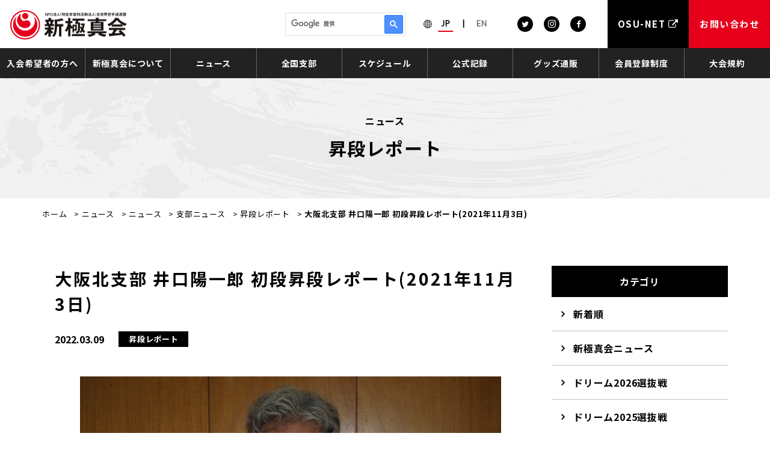

--- FILE ---
content_type: text/html; charset=UTF-8
request_url: https://www.shinkyokushinkai.co.jp/news/20211103iguchishodan/
body_size: 14209
content:
<!doctype html>
<html lang="ja">
<head>
<!-- Google Tag Manager -->
<script>(function(w,d,s,l,i){w[l]=w[l]||[];w[l].push({'gtm.start':
				new Date().getTime(),event:'gtm.js'});var f=d.getElementsByTagName(s)[0],
			j=d.createElement(s),dl=l!='dataLayer'?'&l='+l:'';j.async=true;j.src=
			'https://www.googletagmanager.com/gtm.js?id='+i+dl;f.parentNode.insertBefore(j,f);
	})(window,document,'script','dataLayer','GTM-TZP2NRQ');</script>
<!-- End Google Tag Manager -->
<meta charset="UTF-8">
<meta name="format-detection" content="telephone=no">
<meta http-equiv="X-UA-Compatible" content="IE=edge" />
<meta name="viewport" content="width=device-width, initial-scale=1">
<link href="https://www.shinkyokushinkai.co.jp/wp-content/themes/kyokusinkai-html/dist/assets/images/favicon.ico" rel="icon" />
<link href="https://www.shinkyokushinkai.co.jp/wp-content/themes/kyokusinkai-html/dist/assets/images/favicon.ico" rel="shortcut icon" />
<link href="https://www.shinkyokushinkai.co.jp/wp-content/themes/kyokusinkai-html/dist/assets/images/web-clip.png" rel="apple-touch-icon" />
<meta name='robots' content='index, follow, max-image-preview:large, max-snippet:-1, max-video-preview:-1' />
	<script>
		window.WebFontConfig = {
			// 以下にフォントを指定する
			google: {
				families: [
					'Lato:400',
					'Roboto:400,700'
				]
			},
			custom: {
				families: ['Noto+Sans+JP:400,700'],
				urls: [
					"https://fonts.googleapis.com/css2?family=Noto+Sans+JP:wght@400;700&display=swap"
				],
			},
			active: function () {
				sessionStorage.fonts = true;
			}
		};

		(function () {
			var wf = document.createElement('script');
			wf.src = 'https://ajax.googleapis.com/ajax/libs/webfont/1.6.26/webfont.js';
			wf.type = 'text/javascript';
			wf.async = 'true';
			var s = document.getElementsByTagName('script')[0];
			s.parentNode.insertBefore(wf, s);
		})();

	</script>
	
	<!-- This site is optimized with the Yoast SEO Premium plugin v22.4 (Yoast SEO v22.4) - https://yoast.com/wordpress/plugins/seo/ -->
	<title>大阪北支部 井口陽一郎 初段昇段レポート(2021年11月3日)</title>
	<meta name="description" content="この度は昇段審査の機会を与えて頂き、また昇段のお許しを頂き誠にありがとうございました。" />
	<link rel="canonical" href="https://www.shinkyokushinkai.co.jp/news/20211103iguchishodan/" />
	<meta property="og:locale" content="ja_JP" />
	<meta property="og:type" content="article" />
	<meta property="og:title" content="大阪北支部 井口陽一郎 初段昇段レポート(2021年11月3日)" />
	<meta property="og:description" content="この度は昇段審査の機会を与えて頂き、また昇段のお許しを頂き誠にありがとうございました。" />
	<meta property="og:url" content="https://www.shinkyokushinkai.co.jp/news/20211103iguchishodan/" />
	<meta property="og:site_name" content="NPO法人全世界空手道連盟新極真会" />
	<meta property="article:publisher" content="https://www.facebook.com/SHINKYOKUSHINKAI" />
	<meta property="article:published_time" content="2022-03-09T02:06:17+00:00" />
	<meta property="og:image" content="https://www.shinkyokushinkai.co.jp/wp-content/uploads/2022/03/井口陽一郎２.jpg" />
	<meta property="og:image:width" content="700" />
	<meta property="og:image:height" content="463" />
	<meta property="og:image:type" content="image/jpeg" />
	<meta name="author" content="administrator" />
	<meta name="twitter:card" content="summary_large_image" />
	<meta name="twitter:creator" content="@worldkarateorg" />
	<meta name="twitter:site" content="@worldkarateorg" />
	<script type="application/ld+json" class="yoast-schema-graph">{"@context":"https://schema.org","@graph":[{"@type":"Article","@id":"https://www.shinkyokushinkai.co.jp/news/20211103iguchishodan/#article","isPartOf":{"@id":"https://www.shinkyokushinkai.co.jp/news/20211103iguchishodan/"},"author":{"name":"administrator","@id":"https://www.shinkyokushinkai.co.jp/#/schema/person/6be0f79cee74a1a1687c987c37670503"},"headline":"大阪北支部 井口陽一郎 初段昇段レポート(2021年11月3日)","datePublished":"2022-03-09T02:06:17+00:00","dateModified":"2022-03-09T02:06:17+00:00","mainEntityOfPage":{"@id":"https://www.shinkyokushinkai.co.jp/news/20211103iguchishodan/"},"wordCount":0,"publisher":{"@id":"https://www.shinkyokushinkai.co.jp/#organization"},"image":{"@id":"https://www.shinkyokushinkai.co.jp/news/20211103iguchishodan/#primaryimage"},"thumbnailUrl":"https://www.shinkyokushinkai.co.jp/wp-content/uploads/2022/03/井口陽一郎２.jpg","keywords":["井口陽一郎","大阪北支部"],"articleSection":["昇段レポート"],"inLanguage":"ja"},{"@type":"WebPage","@id":"https://www.shinkyokushinkai.co.jp/news/20211103iguchishodan/","url":"https://www.shinkyokushinkai.co.jp/news/20211103iguchishodan/","name":"大阪北支部 井口陽一郎 初段昇段レポート(2021年11月3日)","isPartOf":{"@id":"https://www.shinkyokushinkai.co.jp/#website"},"primaryImageOfPage":{"@id":"https://www.shinkyokushinkai.co.jp/news/20211103iguchishodan/#primaryimage"},"image":{"@id":"https://www.shinkyokushinkai.co.jp/news/20211103iguchishodan/#primaryimage"},"thumbnailUrl":"https://www.shinkyokushinkai.co.jp/wp-content/uploads/2022/03/井口陽一郎２.jpg","datePublished":"2022-03-09T02:06:17+00:00","dateModified":"2022-03-09T02:06:17+00:00","description":"この度は昇段審査の機会を与えて頂き、また昇段のお許しを頂き誠にありがとうございました。","breadcrumb":{"@id":"https://www.shinkyokushinkai.co.jp/news/20211103iguchishodan/#breadcrumb"},"inLanguage":"ja","potentialAction":[{"@type":"ReadAction","target":["https://www.shinkyokushinkai.co.jp/news/20211103iguchishodan/"]}]},{"@type":"ImageObject","inLanguage":"ja","@id":"https://www.shinkyokushinkai.co.jp/news/20211103iguchishodan/#primaryimage","url":"https://www.shinkyokushinkai.co.jp/wp-content/uploads/2022/03/井口陽一郎２.jpg","contentUrl":"https://www.shinkyokushinkai.co.jp/wp-content/uploads/2022/03/井口陽一郎２.jpg","width":700,"height":463},{"@type":"BreadcrumbList","@id":"https://www.shinkyokushinkai.co.jp/news/20211103iguchishodan/#breadcrumb","itemListElement":[{"@type":"ListItem","position":1,"name":"ホーム","item":"https://www.shinkyokushinkai.co.jp/"},{"@type":"ListItem","position":2,"name":"ニュース","item":"/news/"},{"@type":"ListItem","position":3,"name":"ニュース","item":"https://www.shinkyokushinkai.co.jp/news/"},{"@type":"ListItem","position":4,"name":"支部ニュース","item":"https://www.shinkyokushinkai.co.jp/news/category/shibunews/"},{"@type":"ListItem","position":5,"name":"昇段レポート","item":"https://www.shinkyokushinkai.co.jp/news/category/shibunews/blackbelt/"},{"@type":"ListItem","position":6,"name":"大阪北支部 井口陽一郎 初段昇段レポート(2021年11月3日)"}]},{"@type":"WebSite","@id":"https://www.shinkyokushinkai.co.jp/#website","url":"https://www.shinkyokushinkai.co.jp/","name":"NPO法人全世界空手道連盟新極真会","description":"フルコンタクト空手の世界最大団体 新極真会のオフィシャルサイトです　","publisher":{"@id":"https://www.shinkyokushinkai.co.jp/#organization"},"alternateName":"空手道　新極真会","potentialAction":[{"@type":"SearchAction","target":{"@type":"EntryPoint","urlTemplate":"https://www.shinkyokushinkai.co.jp/?s={search_term_string}"},"query-input":"required name=search_term_string"}],"inLanguage":"ja"},{"@type":"Organization","@id":"https://www.shinkyokushinkai.co.jp/#organization","name":"全世界空手道連盟新極真会","alternateName":"空手道　新極真会","url":"https://www.shinkyokushinkai.co.jp/","logo":{"@type":"ImageObject","inLanguage":"ja","@id":"https://www.shinkyokushinkai.co.jp/#/schema/logo/image/","url":"https://www.shinkyokushinkai.co.jp/wp-content/uploads/2012/01/logo-e1327568533103.jpg","contentUrl":"https://www.shinkyokushinkai.co.jp/wp-content/uploads/2012/01/logo-e1327568533103.jpg","width":"200","height":"65","caption":"全世界空手道連盟新極真会"},"image":{"@id":"https://www.shinkyokushinkai.co.jp/#/schema/logo/image/"},"sameAs":["https://www.facebook.com/SHINKYOKUSHINKAI","https://twitter.com/worldkarateorg","https://www.instagram.com/shinkyokushinkai_official","https://www.youtube.com/channel/UCeRHptejSdQl0pBLTtZRQ7Q"],"ethicsPolicy":"https://www.shinkyokushinkai.co.jp/soshiki/"},{"@type":"Person","@id":"https://www.shinkyokushinkai.co.jp/#/schema/person/6be0f79cee74a1a1687c987c37670503","name":"administrator","image":{"@type":"ImageObject","inLanguage":"ja","@id":"https://www.shinkyokushinkai.co.jp/#/schema/person/image/","url":"https://secure.gravatar.com/avatar/729b0ce7c4a22b6f7237ce55761d6ce2?s=96&d=mm&r=g","contentUrl":"https://secure.gravatar.com/avatar/729b0ce7c4a22b6f7237ce55761d6ce2?s=96&d=mm&r=g","caption":"administrator"}}]}</script>
	<!-- / Yoast SEO Premium plugin. -->


<link rel='dns-prefetch' href='//static.addtoany.com' />
<script type="text/javascript">
/* <![CDATA[ */
window._wpemojiSettings = {"baseUrl":"https:\/\/s.w.org\/images\/core\/emoji\/14.0.0\/72x72\/","ext":".png","svgUrl":"https:\/\/s.w.org\/images\/core\/emoji\/14.0.0\/svg\/","svgExt":".svg","source":{"concatemoji":"https:\/\/www.shinkyokushinkai.co.jp\/wp-includes\/js\/wp-emoji-release.min.js?ver=6.4.1"}};
/*! This file is auto-generated */
!function(i,n){var o,s,e;function c(e){try{var t={supportTests:e,timestamp:(new Date).valueOf()};sessionStorage.setItem(o,JSON.stringify(t))}catch(e){}}function p(e,t,n){e.clearRect(0,0,e.canvas.width,e.canvas.height),e.fillText(t,0,0);var t=new Uint32Array(e.getImageData(0,0,e.canvas.width,e.canvas.height).data),r=(e.clearRect(0,0,e.canvas.width,e.canvas.height),e.fillText(n,0,0),new Uint32Array(e.getImageData(0,0,e.canvas.width,e.canvas.height).data));return t.every(function(e,t){return e===r[t]})}function u(e,t,n){switch(t){case"flag":return n(e,"\ud83c\udff3\ufe0f\u200d\u26a7\ufe0f","\ud83c\udff3\ufe0f\u200b\u26a7\ufe0f")?!1:!n(e,"\ud83c\uddfa\ud83c\uddf3","\ud83c\uddfa\u200b\ud83c\uddf3")&&!n(e,"\ud83c\udff4\udb40\udc67\udb40\udc62\udb40\udc65\udb40\udc6e\udb40\udc67\udb40\udc7f","\ud83c\udff4\u200b\udb40\udc67\u200b\udb40\udc62\u200b\udb40\udc65\u200b\udb40\udc6e\u200b\udb40\udc67\u200b\udb40\udc7f");case"emoji":return!n(e,"\ud83e\udef1\ud83c\udffb\u200d\ud83e\udef2\ud83c\udfff","\ud83e\udef1\ud83c\udffb\u200b\ud83e\udef2\ud83c\udfff")}return!1}function f(e,t,n){var r="undefined"!=typeof WorkerGlobalScope&&self instanceof WorkerGlobalScope?new OffscreenCanvas(300,150):i.createElement("canvas"),a=r.getContext("2d",{willReadFrequently:!0}),o=(a.textBaseline="top",a.font="600 32px Arial",{});return e.forEach(function(e){o[e]=t(a,e,n)}),o}function t(e){var t=i.createElement("script");t.src=e,t.defer=!0,i.head.appendChild(t)}"undefined"!=typeof Promise&&(o="wpEmojiSettingsSupports",s=["flag","emoji"],n.supports={everything:!0,everythingExceptFlag:!0},e=new Promise(function(e){i.addEventListener("DOMContentLoaded",e,{once:!0})}),new Promise(function(t){var n=function(){try{var e=JSON.parse(sessionStorage.getItem(o));if("object"==typeof e&&"number"==typeof e.timestamp&&(new Date).valueOf()<e.timestamp+604800&&"object"==typeof e.supportTests)return e.supportTests}catch(e){}return null}();if(!n){if("undefined"!=typeof Worker&&"undefined"!=typeof OffscreenCanvas&&"undefined"!=typeof URL&&URL.createObjectURL&&"undefined"!=typeof Blob)try{var e="postMessage("+f.toString()+"("+[JSON.stringify(s),u.toString(),p.toString()].join(",")+"));",r=new Blob([e],{type:"text/javascript"}),a=new Worker(URL.createObjectURL(r),{name:"wpTestEmojiSupports"});return void(a.onmessage=function(e){c(n=e.data),a.terminate(),t(n)})}catch(e){}c(n=f(s,u,p))}t(n)}).then(function(e){for(var t in e)n.supports[t]=e[t],n.supports.everything=n.supports.everything&&n.supports[t],"flag"!==t&&(n.supports.everythingExceptFlag=n.supports.everythingExceptFlag&&n.supports[t]);n.supports.everythingExceptFlag=n.supports.everythingExceptFlag&&!n.supports.flag,n.DOMReady=!1,n.readyCallback=function(){n.DOMReady=!0}}).then(function(){return e}).then(function(){var e;n.supports.everything||(n.readyCallback(),(e=n.source||{}).concatemoji?t(e.concatemoji):e.wpemoji&&e.twemoji&&(t(e.twemoji),t(e.wpemoji)))}))}((window,document),window._wpemojiSettings);
/* ]]> */
</script>
<style id='wp-emoji-styles-inline-css' type='text/css'>

	img.wp-smiley, img.emoji {
		display: inline !important;
		border: none !important;
		box-shadow: none !important;
		height: 1em !important;
		width: 1em !important;
		margin: 0 0.07em !important;
		vertical-align: -0.1em !important;
		background: none !important;
		padding: 0 !important;
	}
</style>
<link rel='stylesheet' id='wp-block-library-css' href='https://www.shinkyokushinkai.co.jp/wp-includes/css/dist/block-library/style.min.css?ver=6.4.1' type='text/css' media='all' />
<style id='classic-theme-styles-inline-css' type='text/css'>
/*! This file is auto-generated */
.wp-block-button__link{color:#fff;background-color:#32373c;border-radius:9999px;box-shadow:none;text-decoration:none;padding:calc(.667em + 2px) calc(1.333em + 2px);font-size:1.125em}.wp-block-file__button{background:#32373c;color:#fff;text-decoration:none}
</style>
<style id='global-styles-inline-css' type='text/css'>
body{--wp--preset--color--black: #000000;--wp--preset--color--cyan-bluish-gray: #abb8c3;--wp--preset--color--white: #ffffff;--wp--preset--color--pale-pink: #f78da7;--wp--preset--color--vivid-red: #cf2e2e;--wp--preset--color--luminous-vivid-orange: #ff6900;--wp--preset--color--luminous-vivid-amber: #fcb900;--wp--preset--color--light-green-cyan: #7bdcb5;--wp--preset--color--vivid-green-cyan: #00d084;--wp--preset--color--pale-cyan-blue: #8ed1fc;--wp--preset--color--vivid-cyan-blue: #0693e3;--wp--preset--color--vivid-purple: #9b51e0;--wp--preset--gradient--vivid-cyan-blue-to-vivid-purple: linear-gradient(135deg,rgba(6,147,227,1) 0%,rgb(155,81,224) 100%);--wp--preset--gradient--light-green-cyan-to-vivid-green-cyan: linear-gradient(135deg,rgb(122,220,180) 0%,rgb(0,208,130) 100%);--wp--preset--gradient--luminous-vivid-amber-to-luminous-vivid-orange: linear-gradient(135deg,rgba(252,185,0,1) 0%,rgba(255,105,0,1) 100%);--wp--preset--gradient--luminous-vivid-orange-to-vivid-red: linear-gradient(135deg,rgba(255,105,0,1) 0%,rgb(207,46,46) 100%);--wp--preset--gradient--very-light-gray-to-cyan-bluish-gray: linear-gradient(135deg,rgb(238,238,238) 0%,rgb(169,184,195) 100%);--wp--preset--gradient--cool-to-warm-spectrum: linear-gradient(135deg,rgb(74,234,220) 0%,rgb(151,120,209) 20%,rgb(207,42,186) 40%,rgb(238,44,130) 60%,rgb(251,105,98) 80%,rgb(254,248,76) 100%);--wp--preset--gradient--blush-light-purple: linear-gradient(135deg,rgb(255,206,236) 0%,rgb(152,150,240) 100%);--wp--preset--gradient--blush-bordeaux: linear-gradient(135deg,rgb(254,205,165) 0%,rgb(254,45,45) 50%,rgb(107,0,62) 100%);--wp--preset--gradient--luminous-dusk: linear-gradient(135deg,rgb(255,203,112) 0%,rgb(199,81,192) 50%,rgb(65,88,208) 100%);--wp--preset--gradient--pale-ocean: linear-gradient(135deg,rgb(255,245,203) 0%,rgb(182,227,212) 50%,rgb(51,167,181) 100%);--wp--preset--gradient--electric-grass: linear-gradient(135deg,rgb(202,248,128) 0%,rgb(113,206,126) 100%);--wp--preset--gradient--midnight: linear-gradient(135deg,rgb(2,3,129) 0%,rgb(40,116,252) 100%);--wp--preset--font-size--small: 13px;--wp--preset--font-size--medium: 20px;--wp--preset--font-size--large: 36px;--wp--preset--font-size--x-large: 42px;--wp--preset--spacing--20: 0.44rem;--wp--preset--spacing--30: 0.67rem;--wp--preset--spacing--40: 1rem;--wp--preset--spacing--50: 1.5rem;--wp--preset--spacing--60: 2.25rem;--wp--preset--spacing--70: 3.38rem;--wp--preset--spacing--80: 5.06rem;--wp--preset--shadow--natural: 6px 6px 9px rgba(0, 0, 0, 0.2);--wp--preset--shadow--deep: 12px 12px 50px rgba(0, 0, 0, 0.4);--wp--preset--shadow--sharp: 6px 6px 0px rgba(0, 0, 0, 0.2);--wp--preset--shadow--outlined: 6px 6px 0px -3px rgba(255, 255, 255, 1), 6px 6px rgba(0, 0, 0, 1);--wp--preset--shadow--crisp: 6px 6px 0px rgba(0, 0, 0, 1);}:where(.is-layout-flex){gap: 0.5em;}:where(.is-layout-grid){gap: 0.5em;}body .is-layout-flow > .alignleft{float: left;margin-inline-start: 0;margin-inline-end: 2em;}body .is-layout-flow > .alignright{float: right;margin-inline-start: 2em;margin-inline-end: 0;}body .is-layout-flow > .aligncenter{margin-left: auto !important;margin-right: auto !important;}body .is-layout-constrained > .alignleft{float: left;margin-inline-start: 0;margin-inline-end: 2em;}body .is-layout-constrained > .alignright{float: right;margin-inline-start: 2em;margin-inline-end: 0;}body .is-layout-constrained > .aligncenter{margin-left: auto !important;margin-right: auto !important;}body .is-layout-constrained > :where(:not(.alignleft):not(.alignright):not(.alignfull)){max-width: var(--wp--style--global--content-size);margin-left: auto !important;margin-right: auto !important;}body .is-layout-constrained > .alignwide{max-width: var(--wp--style--global--wide-size);}body .is-layout-flex{display: flex;}body .is-layout-flex{flex-wrap: wrap;align-items: center;}body .is-layout-flex > *{margin: 0;}body .is-layout-grid{display: grid;}body .is-layout-grid > *{margin: 0;}:where(.wp-block-columns.is-layout-flex){gap: 2em;}:where(.wp-block-columns.is-layout-grid){gap: 2em;}:where(.wp-block-post-template.is-layout-flex){gap: 1.25em;}:where(.wp-block-post-template.is-layout-grid){gap: 1.25em;}.has-black-color{color: var(--wp--preset--color--black) !important;}.has-cyan-bluish-gray-color{color: var(--wp--preset--color--cyan-bluish-gray) !important;}.has-white-color{color: var(--wp--preset--color--white) !important;}.has-pale-pink-color{color: var(--wp--preset--color--pale-pink) !important;}.has-vivid-red-color{color: var(--wp--preset--color--vivid-red) !important;}.has-luminous-vivid-orange-color{color: var(--wp--preset--color--luminous-vivid-orange) !important;}.has-luminous-vivid-amber-color{color: var(--wp--preset--color--luminous-vivid-amber) !important;}.has-light-green-cyan-color{color: var(--wp--preset--color--light-green-cyan) !important;}.has-vivid-green-cyan-color{color: var(--wp--preset--color--vivid-green-cyan) !important;}.has-pale-cyan-blue-color{color: var(--wp--preset--color--pale-cyan-blue) !important;}.has-vivid-cyan-blue-color{color: var(--wp--preset--color--vivid-cyan-blue) !important;}.has-vivid-purple-color{color: var(--wp--preset--color--vivid-purple) !important;}.has-black-background-color{background-color: var(--wp--preset--color--black) !important;}.has-cyan-bluish-gray-background-color{background-color: var(--wp--preset--color--cyan-bluish-gray) !important;}.has-white-background-color{background-color: var(--wp--preset--color--white) !important;}.has-pale-pink-background-color{background-color: var(--wp--preset--color--pale-pink) !important;}.has-vivid-red-background-color{background-color: var(--wp--preset--color--vivid-red) !important;}.has-luminous-vivid-orange-background-color{background-color: var(--wp--preset--color--luminous-vivid-orange) !important;}.has-luminous-vivid-amber-background-color{background-color: var(--wp--preset--color--luminous-vivid-amber) !important;}.has-light-green-cyan-background-color{background-color: var(--wp--preset--color--light-green-cyan) !important;}.has-vivid-green-cyan-background-color{background-color: var(--wp--preset--color--vivid-green-cyan) !important;}.has-pale-cyan-blue-background-color{background-color: var(--wp--preset--color--pale-cyan-blue) !important;}.has-vivid-cyan-blue-background-color{background-color: var(--wp--preset--color--vivid-cyan-blue) !important;}.has-vivid-purple-background-color{background-color: var(--wp--preset--color--vivid-purple) !important;}.has-black-border-color{border-color: var(--wp--preset--color--black) !important;}.has-cyan-bluish-gray-border-color{border-color: var(--wp--preset--color--cyan-bluish-gray) !important;}.has-white-border-color{border-color: var(--wp--preset--color--white) !important;}.has-pale-pink-border-color{border-color: var(--wp--preset--color--pale-pink) !important;}.has-vivid-red-border-color{border-color: var(--wp--preset--color--vivid-red) !important;}.has-luminous-vivid-orange-border-color{border-color: var(--wp--preset--color--luminous-vivid-orange) !important;}.has-luminous-vivid-amber-border-color{border-color: var(--wp--preset--color--luminous-vivid-amber) !important;}.has-light-green-cyan-border-color{border-color: var(--wp--preset--color--light-green-cyan) !important;}.has-vivid-green-cyan-border-color{border-color: var(--wp--preset--color--vivid-green-cyan) !important;}.has-pale-cyan-blue-border-color{border-color: var(--wp--preset--color--pale-cyan-blue) !important;}.has-vivid-cyan-blue-border-color{border-color: var(--wp--preset--color--vivid-cyan-blue) !important;}.has-vivid-purple-border-color{border-color: var(--wp--preset--color--vivid-purple) !important;}.has-vivid-cyan-blue-to-vivid-purple-gradient-background{background: var(--wp--preset--gradient--vivid-cyan-blue-to-vivid-purple) !important;}.has-light-green-cyan-to-vivid-green-cyan-gradient-background{background: var(--wp--preset--gradient--light-green-cyan-to-vivid-green-cyan) !important;}.has-luminous-vivid-amber-to-luminous-vivid-orange-gradient-background{background: var(--wp--preset--gradient--luminous-vivid-amber-to-luminous-vivid-orange) !important;}.has-luminous-vivid-orange-to-vivid-red-gradient-background{background: var(--wp--preset--gradient--luminous-vivid-orange-to-vivid-red) !important;}.has-very-light-gray-to-cyan-bluish-gray-gradient-background{background: var(--wp--preset--gradient--very-light-gray-to-cyan-bluish-gray) !important;}.has-cool-to-warm-spectrum-gradient-background{background: var(--wp--preset--gradient--cool-to-warm-spectrum) !important;}.has-blush-light-purple-gradient-background{background: var(--wp--preset--gradient--blush-light-purple) !important;}.has-blush-bordeaux-gradient-background{background: var(--wp--preset--gradient--blush-bordeaux) !important;}.has-luminous-dusk-gradient-background{background: var(--wp--preset--gradient--luminous-dusk) !important;}.has-pale-ocean-gradient-background{background: var(--wp--preset--gradient--pale-ocean) !important;}.has-electric-grass-gradient-background{background: var(--wp--preset--gradient--electric-grass) !important;}.has-midnight-gradient-background{background: var(--wp--preset--gradient--midnight) !important;}.has-small-font-size{font-size: var(--wp--preset--font-size--small) !important;}.has-medium-font-size{font-size: var(--wp--preset--font-size--medium) !important;}.has-large-font-size{font-size: var(--wp--preset--font-size--large) !important;}.has-x-large-font-size{font-size: var(--wp--preset--font-size--x-large) !important;}
.wp-block-navigation a:where(:not(.wp-element-button)){color: inherit;}
:where(.wp-block-post-template.is-layout-flex){gap: 1.25em;}:where(.wp-block-post-template.is-layout-grid){gap: 1.25em;}
:where(.wp-block-columns.is-layout-flex){gap: 2em;}:where(.wp-block-columns.is-layout-grid){gap: 2em;}
.wp-block-pullquote{font-size: 1.5em;line-height: 1.6;}
</style>
<link rel='stylesheet' id='lbwps-styles-photoswipe5-main-css' href='https://www.shinkyokushinkai.co.jp/wp-content/plugins/lightbox-photoswipe/assets/ps5/styles/main.css?ver=5.7.2' type='text/css' media='all' />
<link rel='stylesheet' id='toc-screen-css' href='https://www.shinkyokushinkai.co.jp/wp-content/plugins/table-of-contents-plus/screen.min.css?ver=2411.1' type='text/css' media='all' />
<link rel='stylesheet' id='addtoany-css' href='https://www.shinkyokushinkai.co.jp/wp-content/plugins/add-to-any/addtoany.min.css?ver=1.16' type='text/css' media='all' />
<link rel='stylesheet' id='growp_main-css' href='https://www.shinkyokushinkai.co.jp/wp-content/themes/kyokusinkai-html/dist/assets/css/style.css?ver=1.0.5' type='text/css' media='all' />
<link rel='stylesheet' id='growp_app-css' href='https://www.shinkyokushinkai.co.jp/wp-content/themes/kyokusinkai-html/dist/assets/css/app.css?ver=1.0.5' type='text/css' media='all' />
<link rel='stylesheet' id='growp_overwrite-css' href='https://www.shinkyokushinkai.co.jp/wp-content/themes/kyokusinkai-wp/overwrite.css?ver=1.0.5' type='text/css' media='all' />
<script type="text/javascript" id="addtoany-core-js-before">
/* <![CDATA[ */
window.a2a_config=window.a2a_config||{};a2a_config.callbacks=[];a2a_config.overlays=[];a2a_config.templates={};a2a_localize = {
	Share: "共有",
	Save: "ブックマーク",
	Subscribe: "購読",
	Email: "メール",
	Bookmark: "ブックマーク",
	ShowAll: "すべて表示する",
	ShowLess: "小さく表示する",
	FindServices: "サービスを探す",
	FindAnyServiceToAddTo: "追加するサービスを今すぐ探す",
	PoweredBy: "Powered by",
	ShareViaEmail: "メールでシェアする",
	SubscribeViaEmail: "メールで購読する",
	BookmarkInYourBrowser: "ブラウザにブックマーク",
	BookmarkInstructions: "このページをブックマークするには、 Ctrl+D または \u2318+D を押下。",
	AddToYourFavorites: "お気に入りに追加",
	SendFromWebOrProgram: "任意のメールアドレスまたはメールプログラムから送信",
	EmailProgram: "メールプログラム",
	More: "詳細&#8230;",
	ThanksForSharing: "共有ありがとうございます !",
	ThanksForFollowing: "フォローありがとうございます !"
};
/* ]]> */
</script>
<script type="text/javascript" defer src="https://static.addtoany.com/menu/page.js" id="addtoany-core-js"></script>
<script type="text/javascript" src="https://www.shinkyokushinkai.co.jp/wp-includes/js/jquery/jquery.min.js?ver=3.7.1" id="jquery-core-js"></script>
<script type="text/javascript" src="https://www.shinkyokushinkai.co.jp/wp-includes/js/jquery/jquery-migrate.min.js?ver=3.4.1" id="jquery-migrate-js"></script>
<script type="text/javascript" defer src="https://www.shinkyokushinkai.co.jp/wp-content/plugins/add-to-any/addtoany.min.js?ver=1.1" id="addtoany-jquery-js"></script>
<link rel="https://api.w.org/" href="https://www.shinkyokushinkai.co.jp/wp-json/" /><link rel="alternate" type="application/json" href="https://www.shinkyokushinkai.co.jp/wp-json/wp/v2/posts/58871" /><link rel="alternate" type="application/json+oembed" href="https://www.shinkyokushinkai.co.jp/wp-json/oembed/1.0/embed?url=https%3A%2F%2Fwww.shinkyokushinkai.co.jp%2Fnews%2F20211103iguchishodan%2F" />
		<script type="text/javascript">
				(function(c,l,a,r,i,t,y){
					c[a]=c[a]||function(){(c[a].q=c[a].q||[]).push(arguments)};t=l.createElement(r);t.async=1;
					t.src="https://www.clarity.ms/tag/"+i+"?ref=wordpress";y=l.getElementsByTagName(r)[0];y.parentNode.insertBefore(t,y);
				})(window, document, "clarity", "script", "ob6jxqrteo");
		</script>
		</head>
<body class="post-template-default single single-post postid-58871 single-format-standard sp-easy-accordion-enabled 20211103iguchishodan">
<!-- Google Tag Manager (noscript) -->
<noscript><iframe src="https://www.googletagmanager.com/ns.html?id=GTM-TZP2NRQ"
				  height="0" width="0" style="display:none;visibility:hidden"></iframe></noscript>
<!-- End Google Tag Manager (noscript) -->


<script>
  window.dataLayer = window.dataLayer || [];
  function gtag(){dataLayer.push(arguments);}
  gtag('js', new Date());

  gtag('config', 'AW-11333958828');
</script>
<a class="c-slidebar-button js-slidebar-button" href="#"><span
			class="c-slidebar-button__line"><span></span><span></span><span></span></span><span
			class="c-slidebar-button__text is-open">MENU</span><span class="c-slidebar-button__text is-close">CLOSE</span></a>
<div class="c-slidebar-menu js-slidebar-menu is-top-to-bottom">
	<ul>
		<li>
			<a href="https://www.shinkyokushinkai.co.jp/">TOPページ</a>
		</li>
		<li>
			<a href="https://www.shinkyokushinkai.co.jp/membership/">入会希望者の方へ</a>
		</li>
		<li class="c-slidebar-menu__parent js-accordion"><span data-accordion-title="menu-title">新極真会について</span>
			<ul class="c-slidebar-menu__children" data-accordion-content="menu-text">
				<li><a href="https://www.shinkyokushinkai.co.jp/soshiki/">新極真会について</a></li>
				<li>
	<a href="https://www.shinkyokushinkai.co.jp/soshiki/message/">新極真会代表 ご挨拶</a>
</li>
<li>
	<a href="https://www.shinkyokushinkai.co.jp/soshiki/motto/">道場訓</a>
</li>
<li>
	<a href="https://www.shinkyokushinkai.co.jp/soshiki/song/">新極真会・会歌</a>
</li>
<li>
	<a href="https://www.shinkyokushinkai.co.jp/soshiki/textbook/">新極真会の稽古と技術</a>
</li>
			</ul>
		</li>
		<li class="c-slidebar-menu__parent js-accordion"><span data-accordion-title="menu-title">ニュース</span>
			<ul class="c-slidebar-menu__children" data-accordion-content="menu-text">
				<li><a href="https://www.shinkyokushinkai.co.jp/news/">ニュース</a></li>
				<li><a  href="https://www.shinkyokushinkai.co.jp/news/category/shinkyokushinkai-news/">新極真会ニュース</a></li><li><a  href="https://www.shinkyokushinkai.co.jp/news/category/%e3%83%89%e3%83%aa%e3%83%bc%e3%83%a02026%e9%81%b8%e6%8a%9c%e6%88%a6/">ドリーム2026選抜戦</a></li><li><a  href="https://www.shinkyokushinkai.co.jp/news/category/%e3%83%89%e3%83%aa%e3%83%bc%e3%83%a02025%e9%81%b8%e6%8a%9c%e6%88%a6/">ドリーム2025選抜戦</a></li><li><a  href="https://www.shinkyokushinkai.co.jp/news/category/result/">大会結果</a></li><li><a  href="https://www.shinkyokushinkai.co.jp/news/category/tournament/">大会情報</a></li><li><a  href="https://www.shinkyokushinkai.co.jp/news/category/wko-news/">海外ニュース</a></li><li><a  href="https://www.shinkyokushinkai.co.jp/news/category/message/">代表メッセージ</a></li><li><a  href="https://www.shinkyokushinkai.co.jp/news/category/media/">メディア</a></li><li><a  href="https://www.shinkyokushinkai.co.jp/news/category/shibunews/">支部ニュース</a></li><li><a  href="https://www.shinkyokushinkai.co.jp/news/category/%e3%82%aa%e3%83%95%e3%82%a3%e3%82%b7%e3%83%a3%e3%83%ab%e3%82%b7%e3%83%a7%e3%83%83%e3%83%97/">オフィシャルショップ</a></li>			</ul>
		</li>
		<li>
			<a href="https://www.shinkyokushinkai.co.jp/branch/">全国支部</a>
		</li>
		<li>
			<a href="https://www.shinkyokushinkai.co.jp/schedule/">スケジュール</a>
		</li>
		<li>
			<a href="https://www.shinkyokushinkai.co.jp/archive/">公式記録</a>
		</li>
		<li>
			<a href="http://shinkyokushinshop.com/" target="_blank">グッズ通販</a>
		</li>
		<li class="c-slidebar-menu__parent js-accordion"><span data-accordion-title="menu-title">会員登録制度</span>
			<ul class="c-slidebar-menu__children" data-accordion-content="menu-text">
				<li><a href="https://www.shinkyokushinkai.co.jp/members/">会員登録制度</a></li>
				<li>
	<a href="https://www.shinkyokushinkai.co.jp/members/teikei/">提携企業一覧</a>
</li>
<li>
	<a href="https://www.shinkyokushinkai.co.jp/members/hingakusuisen/">進学推薦に関わる証明書発行制度について</a>
</li>
			</ul>
		</li>
		<li class="c-slidebar-menu__parent js-accordion"><span data-accordion-title="menu-title">大会規約</span>
			<ul class="c-slidebar-menu__children" data-accordion-content="menu-text">
				<li><a href="https://www.shinkyokushinkai.co.jp/rules/">大会規約</a></li>
				<li>
	<a href="https://www.shinkyokushinkai.co.jp/rules/kiyaku/">全世界空手道連盟　試合規約</a>
</li>
<li>
	<a href="https://www.shinkyokushinkai.co.jp/rules/antidoping/">アンチ・ドーピング規程</a>
</li>
<li>
	<a href="https://www.shinkyokushinkai.co.jp/rules/dfkiyaku/">カラテドリームフェスティバル試合規約（2025年7月11日現在）</a>
</li>
<li>
	<a href="https://www.shinkyokushinkai.co.jp/rules/bogu/">防具ガイドライン</a>
</li>
			</ul>
		</li>
	</ul>
	<a class="c-slidebar-menu__button c-button is-osunet" href="https://www.osu-net.jp/" target="_blank">OSU-NET <i class="fa fa-external-link" aria-hidden="true"></i></a>
	<a class="c-slidebar-menu__button c-button is-contact" href="https://www.shinkyokushinkai.co.jp/contact/">お問い合わせ</a>

	<div class="c-slidebar-menu__search">
		<script async src="https://cse.google.com/cse.js?cx=16708ec7f59934060"></script>
		<div class="gcse-search"></div>
	</div>
	<div class="c-slidebar-menu__sns-btns">
		<a class="c-slidebar-menu__sns-btn" href="https://twitter.com/worldkarateorg"
		   target="_blank"><i class="fa fa-twitter" aria-hidden="true"></i></a>
		<a
				class="c-slidebar-menu__sns-btn" href="https://www.instagram.com/shinkyokushinkai_official/" target="_blank"><i
					class="fa fa-instagram" aria-hidden="true"></i></a>
		<a class="c-slidebar-menu__sns-btn"
		   href="https://www.facebook.com/SHINKYOKUSHINKAI"
		   target="_blank"><i class="fa fa-facebook"
							  aria-hidden="true"></i></a>
	</div>
</div>
<header class="l-header-variable">
	<div class="l-header-variable__inner">
		<div class="l-header-variable__content">
			<div class="l-header-variable__heading">
			<a href="https://www.shinkyokushinkai.co.jp/">
				<img
						src="https://www.shinkyokushinkai.co.jp/wp-content/themes/kyokusinkai-html/dist/assets/images/logo.png" alt="NPO法人全世界空手道連盟新極真会" />
			</a>
		</div>
		<nav class="l-header-variable__nav">

			<div class="l-header-variable__search">
				<script async src="https://cse.google.com/cse.js?cx=16708ec7f59934060"></script>
				<div class="gcse-search"></div>
			</div>
			<div class="l-header-variable__languages">
				<div class="l-header-variable__languages-image">
					<img
							src="https://www.shinkyokushinkai.co.jp/wp-content/themes/kyokusinkai-html/dist/assets/images/icon-language.png" alt="" />
				</div>
				<span class="is-active">JP</span><span>|</span><span>
					<a href="http://www.wko.or.jp/" target="_blank">EN</a>
				</span>
			</div>
			<div class="l-header-variable__sns-btns">
				<a class="l-header-variable__sns-btn"
				   href="https://twitter.com/worldkarateorg" target="_blank"><i
							class="fa fa-twitter" aria-hidden="true"></i></a>
				<a class="l-header-variable__sns-btn"
				   href="https://www.instagram.com/shinkyokushinkai_official/"
				   target="_blank"><i class="fa fa-instagram"
									  aria-hidden="true"></i></a>
				<a
						class="l-header-variable__sns-btn" href="https://www.facebook.com/SHINKYOKUSHINKAI" target="_blank"><i
							class="fa fa-facebook" aria-hidden="true"></i></a>
			</div>
		</nav>
		<a class="l-header-variable__language-button" href="http://www.wko.or.jp/" target="_blank">
			<img
					src="https://www.shinkyokushinkai.co.jp/wp-content/themes/kyokusinkai-html/dist/assets/images/icon-language-white.png" alt="" />
			<span>ENGLISH</span></a>
		<a
				class="l-header-variable__button  c-button is-osunet"
				href="https://www.osu-net.jp/" target="_blank"><span>OSU-NET <i class="fa fa-external-link" aria-hidden="true"></i></span></a>
		<a
				class="l-header-variable__button is-color-accent c-button"
				href="https://www.shinkyokushinkai.co.jp/contact/"><span>お問い合わせ</span></a>
	</div>
	</div>
	<div class="l-header-variable__bottom">
		<div class="l-header-variable__btn">
			<a href="https://www.shinkyokushinkai.co.jp/membership/">入会希望者の方へ</a>
		</div>
		<div class="l-header-variable__btn">
			<a href="https://www.shinkyokushinkai.co.jp/soshiki/">新極真会について</a>
			<div class="l-header-variable__submenu">
				<div class="l-header-variable__submenu__outer">
					<h2 class="c-heading is-xlg is-color-white is-white-space is-top">新極真会について</h2>
					<div class="l-header-variable__submenu__list">
						<a class="l-header-variable__submenu__item" href="https://www.shinkyokushinkai.co.jp/soshiki/message/">新極真会代表 ご挨拶</a>
<a class="l-header-variable__submenu__item" href="https://www.shinkyokushinkai.co.jp/soshiki/motto/">道場訓</a>
<a class="l-header-variable__submenu__item" href="https://www.shinkyokushinkai.co.jp/soshiki/song/">新極真会・会歌</a>
<a class="l-header-variable__submenu__item" href="https://www.shinkyokushinkai.co.jp/soshiki/textbook/">新極真会の稽古と技術</a>
					</div>
				</div>
			</div>
		</div>
		<div class="l-header-variable__btn">
			<a href="https://www.shinkyokushinkai.co.jp/news/">ニュース</a>
			<div class="l-header-variable__submenu">
				<div class="l-header-variable__submenu__outer">
					<h2 class="c-heading is-xlg is-color-white is-white-space is-top">ニュース</h2>
					<div class="l-header-variable__submenu__list">
						<a class="l-header-variable__submenu__item" href="https://www.shinkyokushinkai.co.jp/news/category/shinkyokushinkai-news/">新極真会ニュース</a><a class="l-header-variable__submenu__item" href="https://www.shinkyokushinkai.co.jp/news/category/%e3%83%89%e3%83%aa%e3%83%bc%e3%83%a02026%e9%81%b8%e6%8a%9c%e6%88%a6/">ドリーム2026選抜戦</a><a class="l-header-variable__submenu__item" href="https://www.shinkyokushinkai.co.jp/news/category/%e3%83%89%e3%83%aa%e3%83%bc%e3%83%a02025%e9%81%b8%e6%8a%9c%e6%88%a6/">ドリーム2025選抜戦</a><a class="l-header-variable__submenu__item" href="https://www.shinkyokushinkai.co.jp/news/category/result/">大会結果</a><a class="l-header-variable__submenu__item" href="https://www.shinkyokushinkai.co.jp/news/category/tournament/">大会情報</a><a class="l-header-variable__submenu__item" href="https://www.shinkyokushinkai.co.jp/news/category/wko-news/">海外ニュース</a><a class="l-header-variable__submenu__item" href="https://www.shinkyokushinkai.co.jp/news/category/message/">代表メッセージ</a><a class="l-header-variable__submenu__item" href="https://www.shinkyokushinkai.co.jp/news/category/media/">メディア</a><a class="l-header-variable__submenu__item" href="https://www.shinkyokushinkai.co.jp/news/category/shibunews/">支部ニュース</a><a class="l-header-variable__submenu__item" href="https://www.shinkyokushinkai.co.jp/news/category/%e3%82%aa%e3%83%95%e3%82%a3%e3%82%b7%e3%83%a3%e3%83%ab%e3%82%b7%e3%83%a7%e3%83%83%e3%83%97/">オフィシャルショップ</a>					</div>
				</div>
			</div>
		</div>
		<div class="l-header-variable__btn">
			<a href="https://www.shinkyokushinkai.co.jp/branch/">全国支部</a>
		</div>
		<div class="l-header-variable__btn">
			<a href="https://www.shinkyokushinkai.co.jp/schedule/">スケジュール</a>
		</div>
		<div class="l-header-variable__btn">
			<a href="https://www.shinkyokushinkai.co.jp/archive/">公式記録</a>
		</div>
		<div class="l-header-variable__btn">
			<a href="http://shinkyokushinshop.com/" target="_blank">グッズ通販</a>
		</div>
		<div class="l-header-variable__btn">
			<a href="https://www.shinkyokushinkai.co.jp/members/">会員登録制度</a>
			<div class="l-header-variable__submenu">
				<div class="l-header-variable__submenu__outer">
					<h2 class="c-heading is-xlg is-color-white is-white-space is-top">会員登録制度</h2>
					<div class="l-header-variable__submenu__list">
						<a class="l-header-variable__submenu__item" href="https://www.shinkyokushinkai.co.jp/members/teikei/">提携企業一覧</a>
<a class="l-header-variable__submenu__item" href="https://www.shinkyokushinkai.co.jp/members/hingakusuisen/">進学推薦に関わる証明書発行制度について</a>
					</div>
				</div>
			</div>
		</div>
		<div class="l-header-variable__btn">
			<a href="https://www.shinkyokushinkai.co.jp/rules/">大会規約</a>
			<div class="l-header-variable__submenu">
				<div class="l-header-variable__submenu__outer">
					<h2 class="c-heading is-xlg is-color-white is-white-space is-top">大会規約</h2>
					<div class="l-header-variable__submenu__list">
						<a class="l-header-variable__submenu__item" href="https://www.shinkyokushinkai.co.jp/rules/kiyaku/">全世界空手道連盟　試合規約</a>
<a class="l-header-variable__submenu__item" href="https://www.shinkyokushinkai.co.jp/rules/antidoping/">アンチ・ドーピング規程</a>
<a class="l-header-variable__submenu__item" href="https://www.shinkyokushinkai.co.jp/rules/dfkiyaku/">カラテドリームフェスティバル試合規約（2025年7月11日現在）</a>
<a class="l-header-variable__submenu__item" href="https://www.shinkyokushinkai.co.jp/rules/bogu/">防具ガイドライン</a>
					</div>
				</div>
			</div>
		</div>
	</div>
</header>

<div class="l-page-header">
	<div class="l-page-header__image">
		<div class="l-page-header__bgimg" style="background-image: url(https://www.shinkyokushinkai.co.jp/wp-content/themes/kyokusinkai-html/dist/assets/images/img-page-header-default.png)">
		</div>
	</div>
	<div class="l-page-header__inner">
		<div class="l-page-header__subtitle">ニュース</div>
		<div class="l-page-header__title">昇段レポート</div>
	</div>
</div>


<div class="c-breadcrumb"><div class="l-container"><div class="c-breadcrumb__inner"><span><span><a href="https://www.shinkyokushinkai.co.jp/">ホーム</a></span> &gt; <span><a href="/news/">ニュース</a></span> &gt; <span><a href="https://www.shinkyokushinkai.co.jp/news/">ニュース</a></span> &gt; <span><a href="https://www.shinkyokushinkai.co.jp/news/category/shibunews/">支部ニュース</a></span> &gt; <span><a href="https://www.shinkyokushinkai.co.jp/news/category/shibunews/blackbelt/">昇段レポート</a></span> &gt; <span class="breadcrumb_last" aria-current="page"><strong>大阪北支部 井口陽一郎 初段昇段レポート(2021年11月3日)</strong></span></span></div></div></div>	<div class="l-container">
		<div class="l-wrapper">
			<main class="l-main is-twocolumns">
				
	<div class="c-news-header">
		<h1 class="c-news-header__title">
			大阪北支部  井口陽一郎  初段昇段レポート(2021年11月3日)		</h1>
		<div class="c-news-header__sup">
			<div class="c-news-header__date">
				2022.03.09			</div>
			<div class="c-news-header__label c-label">
				昇段レポート			</div>

		</div>
	</div>
	<div class="u-text-center u-mbs is-sm">
		<img width="700" height="463" src="https://www.shinkyokushinkai.co.jp/wp-content/uploads/2022/03/井口陽一郎２.jpg" class="attachment-large size-large wp-post-image" alt="" decoding="async" fetchpriority="high" srcset="https://www.shinkyokushinkai.co.jp/wp-content/uploads/2022/03/井口陽一郎２.jpg 700w, https://www.shinkyokushinkai.co.jp/wp-content/uploads/2022/03/井口陽一郎２-512x339.jpg 512w" sizes="(max-width: 700px) 100vw, 700px" />	</div>
	
	<div class="l-post-content u-mbs is-sm">
		<p>この度は昇段審査の機会を与えて頂き、また昇段のお許しを頂き誠にありがとうございました。<span id="more-58871"></span></p>
<p>現在51歳。気合、根性とパワーで何でも乗り切れると考えていた昭和の人間です。</p>
<p>私が格闘技に関わったのは、15歳～25歳の時、約10年間少林寺拳法を習っておりました。<br />
初段までいきましたが、仕事が忙しくなりだんだん道場から足が遠のくようになりました。<br />
ただ、その頃から「武道を志すなら極真で黒帯」と考えており、極真の世界で黒帯を締めることは私の夢でした。</p>
<p>しばらく武道とは無縁の生活を送っておりました。<br />
そんな私に転機が訪れたのは、45歳の時。<br />
すでに新極真会に入門されていた先輩の勧めで、入門させて頂きました。<br />
約20年ぶりに道着に袖を通した時のワクワクした気持ち、身の引き締まる気持ちは今でも鮮明に覚えています。</p>
<p>最初は、若い時の感覚とすっかり衰えた体とのギャップに驚きました。<br />
体は重い、足は上がらない、息はすぐ切れる、厳しい練習に付いていけない時もありました。<br />
そんな私がここまで空手を続けられたのは先生、道場の先輩方から優しくご指導いただき、同じ空手道を歩む「仲間」の助けがあったからです。</p>
<p>昇段審査当日、その「仲間」が掛け組手に並んで頂きました。<br />
この10人組手を乗り切ることが「仲間」への恩返しと考え、最後までやりきることができました。<br />
そして前田師範から「昇段審査合格。おめでとう。」とお言葉を頂き、若い頃から抱いていた「極真で黒帯」を達成しました。</p>
<p>新極真会での空手の稽古を通じ、試練を乗り切るためには、気合、根性とパワーだけではなく、「仲間」の助けも必要であると学びました。<br />
これからも空手道を通じ、人として成長していきたいと考えております。</p>
<p>最後になりましたが、前田師範、八崎先生、道場の先輩方、一緒に稽古してくださった皆さん、応援してくださった皆さん、本当に感謝しております。<br />
ありがとうございました。</p>
<p>これからは新極真会の黒帯として恥じる事なく、より一層精進して参ります。押忍</p>
<p>※大阪北支部情報は<a href="https://www.shinkyokushinkai.co.jp/kansai/osaka1/">こちら</a>よりご確認下さい。</p>
	</div>
	<div class="u-mbs">
		<div class="c-button-social">
			<div class="a2a_kit a2a_kit_size_32 addtoany_list" data-a2a-url="https://www.shinkyokushinkai.co.jp/news/20211103iguchishodan/" data-a2a-title="大阪北支部  井口陽一郎  初段昇段レポート(2021年11月3日)"></div>		</div>
	</div>
	<div style="clear:both;"></div>
	<hr class="c-hr">

	<div class="u-mbs is-sm">
		<div class="c-tags">
			<a href='https://www.shinkyokushinkai.co.jp/news/tag/%e4%ba%95%e5%8f%a3%e9%99%bd%e4%b8%80%e9%83%8e/' class='c-tags__tag'>井口陽一郎</a> <a href='https://www.shinkyokushinkai.co.jp/news/tag/%e5%a4%a7%e9%98%aa%e5%8c%97%e6%94%af%e9%83%a8/' class='c-tags__tag'>大阪北支部</a> 		</div>
	</div>
	<nav class="c-post-navs"><ul><li class="c-post-navs__prev"><a href="https://www.shinkyokushinkai.co.jp/news/info20210308/" class=" c-button is-sm is-arrow-left"><span>前の記事へ</span></a></li><li class="c-post-navs__archive"><a href="https://www.shinkyokushinkai.co.jp/news/" class=" c-button is-sm post"><span><i class="fa fa-th" aria-hidden="true"></i> 記事一覧へ</span></a></li><li class="c-post-navs__next"><a href="https://www.shinkyokushinkai.co.jp/news/20211103osakishodan/" class=" c-button is-sm"><span>次の記事へ</span></a></li></ul></nav>			</main>
			<aside class="l-aside">
				<div>
	<div class="c-menu-list">
		<div class="c-menu-list__block">
			<div class="c-menu-list__head">カテゴリ</div>
			<ul>
				<li>
					<a href="https://www.shinkyokushinkai.co.jp/news/">新着順</a>
				</li>
									<li>
						<a href="https://www.shinkyokushinkai.co.jp/news/category/shinkyokushinkai-news/">新極真会ニュース</a>
					</li>
										<li>
						<a href="https://www.shinkyokushinkai.co.jp/news/category/%e3%83%89%e3%83%aa%e3%83%bc%e3%83%a02026%e9%81%b8%e6%8a%9c%e6%88%a6/">ドリーム2026選抜戦</a>
					</li>
										<li>
						<a href="https://www.shinkyokushinkai.co.jp/news/category/%e3%83%89%e3%83%aa%e3%83%bc%e3%83%a02025%e9%81%b8%e6%8a%9c%e6%88%a6/">ドリーム2025選抜戦</a>
					</li>
										<li>
						<a href="https://www.shinkyokushinkai.co.jp/news/category/result/">大会結果</a>
					</li>
										<li>
						<a href="https://www.shinkyokushinkai.co.jp/news/category/tournament/">大会情報</a>
					</li>
										<li>
						<a href="https://www.shinkyokushinkai.co.jp/news/category/wko-news/">海外ニュース</a>
					</li>
										<li>
						<a href="https://www.shinkyokushinkai.co.jp/news/category/message/">代表メッセージ</a>
					</li>
										<li>
						<a href="https://www.shinkyokushinkai.co.jp/news/category/media/">メディア</a>
					</li>
										<li>
						<a href="https://www.shinkyokushinkai.co.jp/news/category/shibunews/">支部ニュース</a>
					</li>
										<li>
						<a href="https://www.shinkyokushinkai.co.jp/news/category/%e3%82%aa%e3%83%95%e3%82%a3%e3%82%b7%e3%83%a3%e3%83%ab%e3%82%b7%e3%83%a7%e3%83%83%e3%83%97/">オフィシャルショップ</a>
					</li>
								</ul>
		</div>
		<div class="c-menu-list__block">
			<div class="c-menu-list__head">年別アーカイブ
			</div>
			<div class="c-menu-list__select">

				<select name="yearlyarchive">
					<option value="" disabled selected>年別アーカイブを選択</option>
						<option value='https://www.shinkyokushinkai.co.jp/news/2026/'> 2026 </option>
	<option value='https://www.shinkyokushinkai.co.jp/news/2025/'> 2025 </option>
	<option value='https://www.shinkyokushinkai.co.jp/news/2024/'> 2024 </option>
	<option value='https://www.shinkyokushinkai.co.jp/news/2023/'> 2023 </option>
	<option value='https://www.shinkyokushinkai.co.jp/news/2022/'> 2022 </option>
	<option value='https://www.shinkyokushinkai.co.jp/news/2021/'> 2021 </option>
	<option value='https://www.shinkyokushinkai.co.jp/news/2020/'> 2020 </option>
	<option value='https://www.shinkyokushinkai.co.jp/news/2019/'> 2019 </option>
	<option value='https://www.shinkyokushinkai.co.jp/news/2018/'> 2018 </option>
	<option value='https://www.shinkyokushinkai.co.jp/news/2017/'> 2017 </option>
	<option value='https://www.shinkyokushinkai.co.jp/news/2016/'> 2016 </option>
	<option value='https://www.shinkyokushinkai.co.jp/news/2015/'> 2015 </option>
	<option value='https://www.shinkyokushinkai.co.jp/news/2014/'> 2014 </option>
	<option value='https://www.shinkyokushinkai.co.jp/news/2013/'> 2013 </option>
	<option value='https://www.shinkyokushinkai.co.jp/news/2012/'> 2012 </option>
	<option value='https://www.shinkyokushinkai.co.jp/news/2011/'> 2011 </option>
	<option value='https://www.shinkyokushinkai.co.jp/news/2010/'> 2010 </option>
	<option value='https://www.shinkyokushinkai.co.jp/news/2009/'> 2009 </option>
	<option value='https://www.shinkyokushinkai.co.jp/news/2008/'> 2008 </option>
	<option value='https://www.shinkyokushinkai.co.jp/news/2007/'> 2007 </option>
	<option value='https://www.shinkyokushinkai.co.jp/news/2006/'> 2006 </option>
				</select>

			</div>
		</div>
	</div>
</div>
<script>
	(function ($) {
		$(function () {
			$("select[name=yearlyarchive]").on("change", function (e) {
				if ($(this).val()) {
					window.location.href = $(this).val();
				}
			})
		})
	})(jQuery);
</script>
			</aside>
		</div>
	</div>
	
<div class="l-offer">
	<div class="l-container">
		<div class="l-offer__blocks">
			<div class="l-offer__block">
				<div class="l-offer__title"><span>新極真会について</span>
					<small class="is-line">新極真会で心極める</small>
				</div>
				<div class="l-offer__button">
					<a class="c-button" href="https://www.shinkyokushinkai.co.jp/soshiki/">詳しく見る</a>
				</div>
			</div>
			<div class="l-offer__block">
				<div class="l-offer__title"><span>新極真会への入会者募集中</span>
					<small class="is-line">入会希望者の方へ</small>
				</div>
				<div class="l-offer__button">
					<a class="c-button" href="https://www.shinkyokushinkai.co.jp/membership/">詳しく見る</a>
				</div>
			</div>
		</div>
	</div>
</div>


<footer class="l-footer">
	<div class="l-footer__top">
		<div class="l-container">
			<div class="l-footer__menu">
				<div class="l-footer__block">
					<div class="l-footer__menutitle">
						<a href="https://www.shinkyokushinkai.co.jp/membership/">入会希望者の方へ</a>
					</div>
					<div class="l-footer__menutitle">
						<a href="https://www.shinkyokushinkai.co.jp/soshiki/">新極真会について</a>
					</div>
					<ul class="l-footer__menulist">
						<li>
							<a href="https://www.shinkyokushinkai.co.jp/soshiki/message/">ごあいさつ</a>
						</li>
						<li>
							<a href="https://www.shinkyokushinkai.co.jp/soshiki/song/">新極真会・会歌</a>
						</li>
						<li>
							<a href="https://www.shinkyokushinkai.co.jp/soshiki/motto/">道場訓</a>
						</li>
						<li>
							<a href="https://www.shinkyokushinkai.co.jp/soshiki/textbook/">新極真会の稽古と技術</a>
						</li>
					</ul>
					<div class="l-footer__menutitle u-visible-md">
						<a href="https://www.shinkyokushinkai.co.jp/branch/">全国支部</a>
					</div>
					<div class="l-footer__menutitle u-visible-md">
						<a href="https://www.shinkyokushinkai.co.jp/schedule/">スケジュール</a>
					</div>
					<div class="l-footer__menutitle u-visible-md">
						<a href="https://www.shinkyokushinkai.co.jp/archive/">公式記録</a>
					</div>
					<div class="l-footer__menutitle u-visible-md">
						<a href="https://www.shinkyokushinkai.co.jp/members/">会員登録制度</a>
					</div>
					<ul class="l-footer__menulist u-visible-md">
						<li>
							<a href="https://www.shinkyokushinkai.co.jp/members/teikei/">提携企業一覧</a>
						</li>
					</ul>
					<div class="l-footer__menutitle u-visible-md">
						<a href="http://shinkyokushinshop.com/" target="_blank">グッズ通販</a>
					</div>
					<div class="l-footer__menutitle u-visible-md">
						<a href="https://www.shinkyokushinkai.co.jp/contact/">お問い合わせ</a>
					</div>
				</div>
				<div class="l-footer__block">
					<div class="l-footer__menutitle">
						<a href="https://www.shinkyokushinkai.co.jp/news/">ニュース</a>
					</div>
					<ul class="l-footer__menulist">
						<li><a class=" " href="https://www.shinkyokushinkai.co.jp/news/category/shinkyokushinkai-news/" ><span>新極真会ニュース</span></a></li><li><a class=" " href="https://www.shinkyokushinkai.co.jp/news/category/%e3%83%89%e3%83%aa%e3%83%bc%e3%83%a02026%e9%81%b8%e6%8a%9c%e6%88%a6/" ><span>ドリーム2026選抜戦</span></a></li><li><a class=" " href="https://www.shinkyokushinkai.co.jp/news/category/%e3%83%89%e3%83%aa%e3%83%bc%e3%83%a02025%e9%81%b8%e6%8a%9c%e6%88%a6/" ><span>ドリーム2025選抜戦</span></a></li><li><a class=" " href="https://www.shinkyokushinkai.co.jp/news/category/result/" ><span>大会結果</span></a></li><li><a class=" " href="https://www.shinkyokushinkai.co.jp/news/category/tournament/" ><span>大会情報</span></a></li><li><a class=" " href="https://www.shinkyokushinkai.co.jp/news/category/wko-news/" ><span>海外ニュース</span></a></li><li><a class=" " href="https://www.shinkyokushinkai.co.jp/news/category/message/" ><span>代表メッセージ</span></a></li><li><a class=" " href="https://www.shinkyokushinkai.co.jp/news/category/media/" ><span>メディア</span></a></li><li><a class=" " href="https://www.shinkyokushinkai.co.jp/news/category/shibunews/" ><span>支部ニュース</span></a></li><li><a class=" " href="https://www.shinkyokushinkai.co.jp/news/category/%e3%82%aa%e3%83%95%e3%82%a3%e3%82%b7%e3%83%a3%e3%83%ab%e3%82%b7%e3%83%a7%e3%83%83%e3%83%97/" ><span>オフィシャルショップ</span></a></li>					</ul>
					<div class="l-footer__menutitle u-visible-md">
						<a href="https://www.shinkyokushinkai.co.jp/rules/">大会規約</a>
					</div>
					<ul class="l-footer__menulist u-visible-md">
						<li>
							<a href="https://www.shinkyokushinkai.co.jp/rules/antidoping/">アンチ・ドーピング規程</a>
						</li>
						<li>
							<a href="https://www.shinkyokushinkai.co.jp/rules/dfkiyaku/">カラテドリーム<br>　フェスティバル試合規約</a>
						</li>
						<li>
							<a href="https://www.shinkyokushinkai.co.jp/rules/bogu/">防具ガイドライン</a>
						</li>
					</ul>
					<div class="l-footer__menutitle u-visible-md">
						<a href="http://www.wko.or.jp/" target="_blank">Englishサイト</a>
					</div>
				</div>
				<div class="l-footer__block u-hidden-md">
					<div class="l-footer__menutitle">
						<a href="https://www.shinkyokushinkai.co.jp/branch/">全国支部</a>
					</div>
					<div class="l-footer__menutitle">
						<a href="https://www.shinkyokushinkai.co.jp/schedule/">スケジュール</a>
					</div>
					<div class="l-footer__menutitle">
						<a href="https://www.shinkyokushinkai.co.jp/archive/">公式記録</a>
					</div>
					<div class="l-footer__menutitle">
						<a href="https://www.shinkyokushinkai.co.jp/members/">会員登録制度</a>
					</div>
					<ul class="l-footer__menulist">
						<li>
							<a href="https://www.shinkyokushinkai.co.jp/members/teikei/">提携企業一覧</a>
						</li>
					</ul>
					<div class="l-footer__menutitle">
						<a href="http://shinkyokushinshop.com/" target="_blank">グッズ通販</a>
					</div>
				</div>
				<div class="l-footer__block u-hidden-md">
					<div class="l-footer__menutitle">
						<a href="https://www.shinkyokushinkai.co.jp/rules/">大会規約</a>
					</div>
					<ul class="l-footer__menulist">
						<li>
							<a href="https://www.shinkyokushinkai.co.jp/rules/antidoping/">アンチ・ドーピング規程</a>
						</li>
						<li>
							<a href="https://www.shinkyokushinkai.co.jp/rules/dfkiyaku/">カラテドリームフェスティバル<br>　試合規約</a>
						</li>
						<li>
							<a href="https://www.shinkyokushinkai.co.jp/rules/bogu/">防具ガイドライン</a>
						</li>
					</ul>
					<div class="l-footer__menutitle">
						<a href="https://www.shinkyokushinkai.co.jp/contact/">お問い合わせ</a>
					</div>
					<div class="l-footer__menutitle">
						<a href="http://www.wko.or.jp/" target="_blank">Englishサイト</a>
					</div>
				</div>
			</div>
		</div>
	</div>
	<div class="l-footer__middle">
		<div class="l-container">
			<div class="l-footer__middle-inner">
				<div class="l-footer__middle-content">
					<div class="l-footer__middle-infomation">
						<div class="l-footer__logo">
							<img src="https://www.shinkyokushinkai.co.jp/wp-content/themes/kyokusinkai-html/dist/assets/images/logo.png" alt="" />
						</div>
						<div class="l-footer__middle-name">新極真会総本部事務局</div>
						<address class="l-footer__middle-address">〒106-0044 東京都港区東麻布1-25-5 VORT麻布イースト8F<br>TEL：03-6435-5340 /
																  FAX：03-6435-5341
						</address>
						<div class="l-footer__middle-sns-btns">
							<a class="l-footer__middle-sns-btn"
							   href="https://twitter.com/worldkarateorg" target="_blank"><i
										class="fa fa-twitter" aria-hidden="true"></i></a>
							<a class="l-footer__middle-sns-btn"
							   href="https://www.instagram.com/shinkyokushinkai_official"
							   target="_blank"><i class="fa fa-instagram"
												  aria-hidden="true"></i></a>
							<a
									class="l-footer__middle-sns-btn" href="https://www.facebook.com/SHINKYOKUSHINKAI" target="_blank"><i
										class="fa fa-facebook" aria-hidden="true"></i></a>
						</div>
					</div>
					<div class="l-footer__middle-partner">
						<div class="l-footer__middle-title"><span class="is-partner">公益社団法人全日本フルコンタクト空手道連盟</span>
						</div>
						<div class="l-footer__middle-flex is-single">
							<div class="l-footer__middle-block">
								<div class="l-footer__middle-partner-logo">
									<a href="http://fullcontact-karate.jp/" target="_blank">
										<img src="https://www.shinkyokushinkai.co.jp/wp-content/themes/kyokusinkai-html/dist/assets/images/img-footer-middle-logo-05.png" alt="" />
									</a>
								</div>
							</div>
						</div>
						<div class="l-footer__middle-title"><span class="is-partner">パートナー</span>
							<small>新極真会へ支援・助成を頂いています。</small>
						</div>
						<div class="l-footer__middle-flex">
							<div class="l-footer__middle-block">
								<div class="l-footer__middle-partner-logo">
									<a href="https://www.jpnsport.go.jp/sinko/"
									   target="_blank">
										<img
												src="https://www.shinkyokushinkai.co.jp/wp-content/themes/kyokusinkai-html/dist/assets/images/img-footer-partner-logo-01.png" alt="" />
									</a>
								</div>
								<div class="l-footer__middle-text">
									全世界空手道選手権大会<br>
									全日本空手道選手権大会
								</div>
							</div>
							<div class="l-footer__middle-block is-second">
								<div class="l-footer__middle-partner-logo">
									<a href="https://www.toto-growing.com/" target="_blank">
										<img
												src="https://www.shinkyokushinkai.co.jp/wp-content/themes/kyokusinkai-html/dist/assets/images/img-footer-partner-logo-02.png" alt="" />
									</a>
								</div>
								<div class="l-footer__middle-text">
									カラテドリームフェスティバル<br>
									ドーピング検査

								</div>
							</div>
						</div>
					</div>
				</div>
				<div class="l-footer__middle-title"><span>関連サイト</span></div>
				<div class="l-footer__middle-logos">
					<a class="l-footer__middle-logo" href="https://www.jmdp.or.jp/"
					   target="_blank">
						<img
								src="https://www.shinkyokushinkai.co.jp/wp-content/themes/kyokusinkai-html/dist/assets/images/img-footer-middle-logo-01.png" alt="" />
					</a>
					<a
							class="l-footer__middle-logo" href="https://www.realchampion.jp/" target="_blank">
						<img
								src="https://www.shinkyokushinkai.co.jp/wp-content/uploads/2022/10/jada.jpg" alt="" />
					</a>
					<a
							class="l-footer__middle-logo is-middle-margin" href="https://www.playtruejapan.org/" target="_blank">
						<img
								src="https://www.shinkyokushinkai.co.jp/wp-content/themes/kyokusinkai-html/dist/assets/images/img-footer-middle-logo-03.png" alt="" />
					</a>
					<a
							class="l-footer__middle-logo is-middle-margin" href="http://www.jmaga.org/" target="_blank">
						<img
								src="https://www.shinkyokushinkai.co.jp/wp-content/themes/kyokusinkai-html/dist/assets/images/img-footer-middle-logo-04.png" alt="" />
					</a>
					<a
							class="l-footer__middle-logo is-jsports" href="https://www.jsports.co.jp/pickup/karate/" target="_blank">
						<img
								src="https://www.shinkyokushinkai.co.jp/wp-content/themes/kyokusinkai-html/dist/assets/images/img-footer-middle-logo-07.png" alt="" />
					</a></div>
			</div>
		</div>
		<div class="c-pagetop">
			<a class="js-anchor" href="#" data-anchor-target="html"></a>
		</div>
	</div>
	<div class="l-footer__bottom">
		<div class="l-container">
			<div class="l-footer__bottom-content">
				<small class="l-footer__copyright">Copyright © 2026 SHINKYOKUSHINKAI All
												   Rights Reserved.
				</small>
			</div>
		</div>
	</div>
</footer>

<script type="text/javascript" id="lbwps-photoswipe5-js-extra">
/* <![CDATA[ */
var lbwpsOptions = {"label_facebook":"Share on Facebook","label_twitter":"Tweet","label_pinterest":"Pin it","label_download":"Download image","label_copyurl":"Copy image URL","label_ui_close":"Close [Esc]","label_ui_zoom":"Zoom","label_ui_prev":"Previous [\u2190]","label_ui_next":"Next [\u2192]","label_ui_error":"The image cannot be loaded","label_ui_fullscreen":"Toggle fullscreen [F]","share_facebook":"0","share_twitter":"0","share_pinterest":"0","share_download":"0","share_direct":"0","share_copyurl":"0","close_on_drag":"1","history":"1","show_counter":"1","show_fullscreen":"1","show_zoom":"1","show_caption":"1","loop":"1","pinchtoclose":"1","taptotoggle":"1","close_on_click":"1","fulldesktop":"0","use_alt":"0","usecaption":"1","desktop_slider":"1","share_custom_label":"","share_custom_link":"","wheelmode":"close","spacing":"12","idletime":"4000","hide_scrollbars":"1","caption_type":"overlay","bg_opacity":"100","padding_left":"0","padding_top":"0","padding_right":"0","padding_bottom":"0"};
/* ]]> */
</script>
<script type="module" src="https://www.shinkyokushinkai.co.jp/wp-content/plugins/lightbox-photoswipe/assets/ps5/frontend.min.js?ver=5.7.2"></script><script type="text/javascript" id="toc-front-js-extra">
/* <![CDATA[ */
var tocplus = {"smooth_scroll":"1","visibility_show":"\u8868\u793a","visibility_hide":"\u975e\u8868\u793a","width":"Auto"};
/* ]]> */
</script>
<script type="text/javascript" src="https://www.shinkyokushinkai.co.jp/wp-content/plugins/table-of-contents-plus/front.min.js?ver=2411.1" id="toc-front-js"></script>
<script type="text/javascript" src="https://www.shinkyokushinkai.co.jp/wp-content/themes/kyokusinkai-html/dist/assets/js/app.js?ver=1.0.5" id="growp_app-js"></script>
<script type="text/javascript" src="https://www.shinkyokushinkai.co.jp/wp-content/themes/kyokusinkai-wp/overwrite.js?ver=1.0.5" id="growp_overwrite-js"></script>
<script src="https://maps.google.com/maps/api/js?key=AIzaSyDkTiN9Yk_oW85rNnHMdyLNT75leEmiWbY"></script>

<!-- Yahoo!広告リタゲタグここから -->

<script async src="https://s.yimg.jp/images/listing/tool/cv/ytag.js"></script>
<script>
window.yjDataLayer = window.yjDataLayer || [];
function ytag() { yjDataLayer.push(arguments); }
ytag({
  "type":"yss_retargeting",
  "config": {
    "yahoo_ss_retargeting_id": "1001306864",
    "yahoo_sstag_custom_params": {
    }
  }
});
</script>

<script async src="https://s.yimg.jp/images/listing/tool/cv/ytag.js"></script>
<script>
window.yjDataLayer = window.yjDataLayer || [];
function ytag() { yjDataLayer.push(arguments); }
ytag({
  "type":"yjad_retargeting",
  "config":{
    "yahoo_retargeting_id": "CJXF75PSL7",
    "yahoo_retargeting_label": "",
    "yahoo_retargeting_page_type": "",
    "yahoo_retargeting_items":[
      {item_id: '', category_id: '', price: '', quantity: ''}
    ]
  }
});
</script>

<!-- Yahoo!広告リタゲタグここまで -->
</body>
</html>


--- FILE ---
content_type: text/css
request_url: https://www.shinkyokushinkai.co.jp/wp-content/themes/kyokusinkai-wp/overwrite.css?ver=1.0.5
body_size: 1293
content:
/* WordPress Gallery
------------------------------------------ */

.wp-block-sns{
	display: flex
}

.gallery {
	margin-left: -0.5em;
	margin-right: -0.5em;
}

.gallery:after {
	display: table;
	content: "";
	clear: both;
}

.gallery-item {
	margin: 0;
	float: left;
	padding: 0.5em;
}

.gallery-item img {
	width: 100%;
}

.gallery-columns-1 .gallery-item {
	width: 100%;
	float: none;
}

.gallery-columns-2 .gallery-item {
	width: 50%
}

.gallery-columns-3 .gallery-item {
	width: 33.3333%
}

.gallery-columns-4 .gallery-item {
	width: 25%
}

.gallery-columns-5 .gallery-item {
	width: 20%
}

.gallery-columns-6 .gallery-item {
	width: 16.6667%
}

.gallery-columns-7 .gallery-item {
	width: 14.2857%
}

.gallery-columns-8 .gallery-item {
	width: 12.5%
}

.gallery-columns-9 .gallery-item {
	width: 11.1111%
}
.gallery-caption {
	display: block;
}

.gallery-columns-2 .gallery-item:nth-child(2n+1),
.gallery-columns-3 .gallery-item:nth-child(3n+1),
.gallery-columns-4 .gallery-item:nth-child(4n+1),
.gallery-columns-5 .gallery-item:nth-child(5n+1),
.gallery-columns-6 .gallery-item:nth-child(6n+1),
.gallery-columns-7 .gallery-item:nth-child(7n+1),
.gallery-columns-8 .gallery-item:nth-child(8n+1),
.gallery-columns-9 .gallery-item:nth-child(9n+1) {
	clear: left;
}

/* =WordPress Core
-------------------------------------------------------------- */
.alignnone {
	margin: 5px 20px 20px 0;
}

.aligncenter,
div.aligncenter {
	display: block;
	margin: 5px auto 5px auto;
}

.alignright {
	float: right;
	margin: 5px 0 20px 20px;
}

.alignleft {
	float: left;
	margin: 5px 20px 20px 0;
}

a img.alignright {
	float: right;
	margin: 5px 0 20px 20px;
}

a img.alignnone {
	margin: 5px 20px 20px 0;
}

a img.alignleft {
	float: left;
	margin: 5px 20px 20px 0;
}

a img.aligncenter {
	display: block;
	margin-left: auto;
	margin-right: auto;
}

.wp-caption {
	background: #fff;
	border: 1px solid #f0f0f0;
	max-width: 96%; /* Image does not overflow the content area */
	padding: 5px 3px 10px;
	text-align: center;
}

.wp-caption.alignnone {
	margin: 5px 20px 20px 0;
}

.wp-caption.alignleft {
	margin: 5px 20px 20px 0;
}

.wp-caption.alignright {
	margin: 5px 0 20px 20px;
}

.wp-caption img {
	border: 0 none;
	height: auto;
	margin: 0;
	max-width: 98.5%;
	padding: 0;
	width: auto;
}

.wp-caption p.wp-caption-text {
	font-size: 11px;
	line-height: 17px;
	margin: 0;
	padding: 0 4px 5px;
}

/* Text meant only for screen readers. */
.screen-reader-text {
	clip: rect(1px, 1px, 1px, 1px);
	position: absolute !important;
	white-space: nowrap;
	height: 1px;
	width: 1px;
	overflow: hidden;
}

.screen-reader-text:focus {
	background-color: #f1f1f1;
	border-radius: 3px;
	box-shadow: 0 0 2px 2px rgba(0, 0, 0, 0.6);
	clip: auto !important;
	color: #21759b;
	display: block;
	font-size: 14px;
	font-size: 0.875rem;
	font-weight: bold;
	height: auto;
	left: 5px;
	line-height: normal;
	padding: 15px 23px 14px;
	text-decoration: none;
	top: 5px;
	width: auto;
	z-index: 100000; /* Above WP toolbar. */
}

.logged-in.admin-bar .l-header-variable,
.logged-in.admin-bar .l-header-minimal {
	top: 32px;
}

.mw_wp_form_confirm .u-hidden-mw-wp-confirm {
	display: none !important;
}

.mw_wp_form_confirm .c-forms__privacy {
	display: none !important;
}

.mw_wp_form_confirm #zipauto,
.mw_wp_form_confirm .c-forms__note,
.mw_wp_form_confirm .c-forms__block.is-privacy-policy {
	display: none !important;
}

.mw_wp_form_confirm .c-forms__privacy a,
.mw_wp_form_confirm .c-forms__block a {
	text-decoration: none !important;
	color: inherit !important;
	pointer-events: none !important;
}

.c-accordion-list__head:hover {
	cursor: pointer;
}

@media (max-width: 768px) {
	.l-offer__block:not(:first-child) {
		margin-top: 5.9375rem;
	}

	/*.c-block-news-select__block {*/
	/*	width: 52.5333333vw;*/
	/*	max-width: 52.5333333vw;*/
	/*}*/
}

.c-bg-picup-news:before {
	z-index: -1;
}

.c-bg-picup-news:after {
	z-index: -1;
}
.c-map-search__map h6 {
	margin-top: 0 !important;
}


.acf-map {
	width: 100%;
	height: 400px;
	border: #ccc solid 1px;
	margin: 20px 0;
}

.acf-map img {
	max-width: inherit !important;
}

/*20210301 offer block fix*/
.l-offer__block:first-child {
	border-left: none;
}
.c-map-search__map .marker {
	display: none;
}
